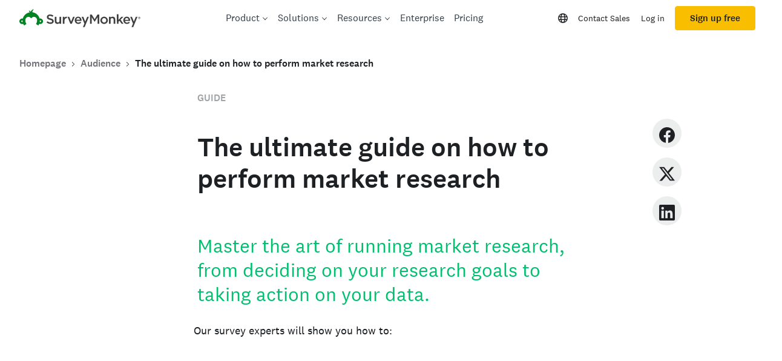

--- FILE ---
content_type: text/css
request_url: https://prod.smassets.net/assets/website/2.341.1/resources.css
body_size: 976
content:
.mds-nowrap{white-space:nowrap}.mds-type--size-1{font-size:32px;line-height:40px}.mds-type--size-2{font-size:24px;line-height:32px}.mds-type--size-3{font-size:22px;line-height:28px}.mds-type--size-4{font-size:20px;line-height:28px}.mds-type--size-5{font-size:16px;line-height:24px}.mds-type--size-6,.rc-topic-banner__topic{font-size:16px;line-height:24px}.mds-type--size-7,.format-filter__item{font-size:14px;line-height:20px}@media(min-width: 768px){.mds-type--size-1{font-size:44px;line-height:58px}.mds-type--size-2{font-size:32px;line-height:40px}.mds-type--size-3{font-size:24px;line-height:32px}.mds-type--size-4{font-size:20px;line-height:28px}.mds-type--size-5{font-size:18px;line-height:32px}.mds-type--size-6,.rc-topic-banner__topic{font-size:16px;line-height:24px}.mds-type--size-7,.format-filter__item{font-size:14px;line-height:20px}}@media only screen and (min-width: 992px){.mds-type--size-1{font-size:56px;line-height:72px}.mds-type--size-2{font-size:44px;line-height:52px}.mds-type--size-3{font-size:32px;line-height:40px}.mds-type--size-4{font-size:20px;line-height:28px}.mds-type--size-5{font-size:18px;line-height:32px}.mds-type--size-6,.rc-topic-banner__topic{font-size:16px;line-height:24px}.mds-type--size-7,.format-filter__item{font-size:14px;line-height:22px}}.resource__content{position:relative}.resource__content .mds-heading a,.resource__content .mds-table a,.resource__content .mds-list a{color:#007faa;text-decoration:none}.resource__content .mds-heading a:hover,.resource__content .mds-table a:hover,.resource__content .mds-list a:hover{text-decoration:underline}.resource__content--gate{overflow:clip}.resource__title{margin-bottom:24px}@media(min-width: 768px){.resource__title{margin-bottom:64px}}.rc-card{width:100%;margin-bottom:32px}.rc-card a{color:inherit}.rc-card a:hover{text-decoration:none}.rc-card__inner-topic-title{margin:64px 24px 0}.rc-card__title{position:relative;overflow:hidden}.rc-card__title::after{content:"";position:absolute;width:100%;height:100%;right:0;background-image:linear-gradient(to bottom, rgba(255, 255, 255, 0.2), #FFF);top:52px}.rc-card__image{height:180px;width:100%}.rc-card__image-container{position:absolute;bottom:0;left:0;right:0;max-height:180px;overflow:hidden;margin:0 16px 16px 16px;transition:.2s all ease-in-out}.rc-card__image-wrapper{max-height:180px;overflow:hidden}.rc-card__inner{display:flex;flex-direction:column;justify-content:space-between;height:408px;transition:.2s all ease-in-out;cursor:pointer;position:relative;background-color:#fff;box-shadow:0 1px 2px 0 rgba(0,0,0,.02),0 3px 10px 0 rgba(0,0,0,.2)}.rc-card__inner:hover{box-shadow:0 3px 15px 0 rgba(0,0,0,.1),0 20px 30px 0 rgba(0,0,0,.2);cursor:pointer;transform:translateY(-5px)}.rc-card__inner:hover .rc-card__image-container{padding:0}.rc-card__inner:hover .rc-card__image{border-radius:0}.landing-page-header__logo{margin:32px auto 0 auto;width:50px;min-height:32px;fill:#00bf6f;background-image:url(images/logo-goldie.svg);background-repeat:no-repeat;background-size:contain}@media(min-width: 768px){.landing-page-header__logo{background-image:url(images/logo-surveymonkey.webp);width:230px}}@media(min-width: 992px){.landing-page-header__logo{margin:32px 0 0 0}}.rc-hero{height:100%;width:100%;margin-bottom:400px}.rc-hero__image{position:relative}.rc-hero__image img{width:100%;display:block}.rc-hero__caption{color:#1e2124;background-color:#fff;box-shadow:0 12px 16px 0 rgba(51,62,72,.1);width:65%;position:absolute;left:0;right:0;top:70%;padding:64px 40px;transition:box-shadow .2s ease-in-out,transform .2s ease-in-out}.rc-hero__caption:hover{cursor:pointer;box-shadow:0 3px 15px 0 rgba(0,0,0,.1),0 20px 30px 0 rgba(0,0,0,.2);transform:translateY(-5px)}.rc-hero__caption-header{padding-bottom:8px;font-weight:500}.rc-hero__topic{color:#a1a4a7}@media only screen and (min-width: 768px){.rc-hero__caption{width:75%;padding:64px}.rc-hero{margin-bottom:220px}}@media only screen and (min-width: 992px){.rc-hero__caption{padding:48px 64px 64px;width:57%}.rc-hero{margin-bottom:250px}}.resource-format{color:#a1a4a7;font-weight:500;padding-bottom:12px}.resource-format--block{display:block;margin-bottom:16px}@media(min-width: 768px){.resource-format--block{margin-bottom:32px}}@media(max-width: 576px){.resource-format--block{margin-bottom:0}}.rc-topic-banner-wrapper{background-color:#224f3c;height:385px;margin:32px 0 64px}.rc-topic-banner__heading{color:#fff;padding-bottom:24px}.rc-topic-banner{padding:96px 0}.rc-topic-banner__image{display:none;position:absolute;right:-128px;top:-64px;width:50%}.rc-topic-banner__topic{min-width:96px;margin:8px 4px;padding:0 8px;border-radius:4px;display:flex;justify-content:center;align-items:center;height:40px;font-weight:500;text-align:center;background-color:#fff;color:#1e2124;transition:color .2s ease-in-out,background-color .2s ease-in-out}.rc-topic-banner__topic:hover{background-color:#00bf6f;color:#fff;text-decoration:none}@media(min-width: 576px){.rc-topic-banner-wrapper{height:330px}}@media only screen and (min-width: 768px){.rc-topic-banner-wrapper{height:228px}.rc-topic-banner{padding:64px 0 32px}.rc-topic-banner__wrapper{width:100%}}@media only screen and (min-width: 992px){.rc-topic-banner-wrapper{height:381px;margin:126px 0 80px}.rc-topic-banner{padding:128px 0 32px}.rc-topic-banner__wrapper{width:50%}.rc-topic-banner__image{display:block}}.rc-results__title{margin:64px 0 72px}.format-filter{margin-bottom:48px}.format-filter__item{display:inline-block;margin:0 12px 12px 0;padding:8px 12px;transition:background-color .2s ease-in-out;background-color:#d1d3d4;border-radius:24px;text-decoration:none;color:#fff;font-weight:500;white-space:nowrap}.format-filter__item:last-of-type{margin-right:0}.format-filter__item:active,.format-filter__item:focus,.format-filter__item:hover{background-color:#d1d3d4;cursor:pointer}.format-filter__item--active{background-color:#00bf6f}.format-filter__item--active:active,.format-filter__item--active:focus,.format-filter__item--active:hover{background-color:rgb(0,206.3,119.8916230366)}@media only screen and (min-width: 992px){.format-filter__item:hover{background-color:#00bf6f}.format-filter{margin-bottom:80px}}
